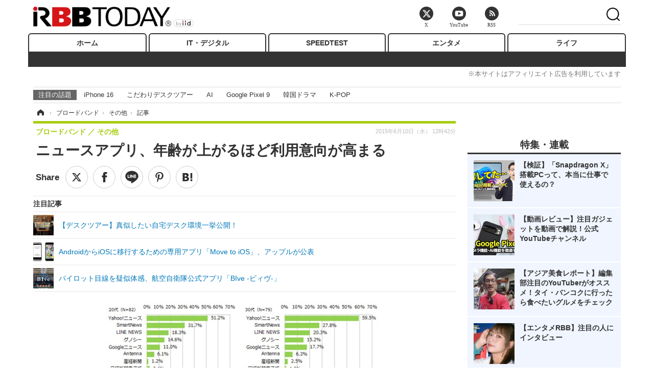

--- FILE ---
content_type: text/html; charset=utf-8
request_url: https://www.rbbtoday.com/article/2015/06/10/132104.html
body_size: 17735
content:
<!doctype html>
<html lang="ja" prefix="og: http://ogp.me/ns#">
<head>
<meta charset="UTF-8">
<meta name="viewport" content="width=1170">
<meta property="fb:app_id" content="213710028647386">
<link rel="stylesheet" href="/base/css/a.css?__=2025122404">
<script type="text/javascript">
(function(w,k,v,k2,v2) {
  w[k]=v; w[k2]=v2;
  var val={}; val[k]=v; val[k2]=v2;
  (w.dataLayer=w.dataLayer||[]).push(val);
})(window, 'tpl_name', 'pages/article', 'tpl_page', 'article_1');
</script>
<script src="/base/scripts/jquery-2.1.3.min.js"></script>
<script type="text/javascript" async src="/base/scripts/a.min.js?__=2025122404"></script>




<!-- Facebook Pixel Code -->
<script>
!function(f,b,e,v,n,t,s){if(f.fbq)return;n=f.fbq=function(){n.callMethod?
n.callMethod.apply(n,arguments):n.queue.push(arguments)};if(!f._fbq)f._fbq=n;
n.push=n;n.loaded=!0;n.version='2.0';n.queue=[];t=b.createElement(e);t.async=!0;
t.src=v;s=b.getElementsByTagName(e)[0];s.parentNode.insertBefore(t,s)}(window,
document,'script','https://connect.facebook.net/en_US/fbevents.js');
fbq('init', '1665201680438262');
fbq('track', 'PageView');
fbq('track', 'ViewContent');
</script>
<noscript><img height="1" width="1" style="display:none"
src="https://www.facebook.com/tr?id=1665201680438262&ev=PageView&noscript=1"
/></noscript>
<!-- DO NOT MODIFY -->
<!-- End Facebook Pixel Code -->




    <title>ニュースアプリ、年齢が上がるほど利用意向が高まる | RBB TODAY</title>
  <meta name="keywords" content="IT・デジタル,ビジネス,エンタメ,ライフ,ショッピング,SPEED TEST,イベント/セミナー">
  <meta name="description" content="　MMD研究所は10日、「ビジネスパーソンのニュースアプリに関する利用実態調査」の結果を発表した。調査期間は5月22日～24日で、スマートフォンを所有する20代～50のビジネスパーソン557人から回答を得ている。">
  <meta name="thumbnail" content="https://www.rbbtoday.com/imgs/ogp_f/469214.jpg">

        <meta name="twitter:title" content="ニュースアプリ、年齢が上がるほど利用意向が高まる | RBB TODAY">
    <meta name="twitter:description" content="　MMD研究所は10日、「ビジネスパーソンのニュースアプリに関する利用実態調査」の結果を発表した。調査期間は5月22日～24日で、スマートフォンを所有する20代～50のビジネスパーソン557人から回答を得ている。">
    <meta name="twitter:card" content="summary_large_image">
    <meta name="twitter:site" content="@RBBTODAY">
    <meta name="twitter:url" content="https://www.rbbtoday.com/article/2015/06/10/132104.html">
    <meta name="twitter:image" content="https://www.rbbtoday.com/imgs/ogp_f/469214.jpg">
  
    <meta property="article:modified_time" content="2015-06-10T12:42:26+09:00">
  <meta property="og:title" content="ニュースアプリ、年齢が上がるほど利用意向が高まる | RBB TODAY">
  <meta property="og:description" content="　MMD研究所は10日、「ビジネスパーソンのニュースアプリに関する利用実態調査」の結果を発表した。調査期間は5月22日～24日で、スマートフォンを所有する20代～50のビジネスパーソン557人から回答を得ている。">


<meta property="og:type" content="article">
<meta property="og:site_name" content="RBB TODAY">
<meta property="og:url" content="https://www.rbbtoday.com/article/2015/06/10/132104.html">
<meta property="og:image" content="https://www.rbbtoday.com/imgs/ogp_f/469214.jpg">

<link rel="apple-touch-icon" sizes="76x76" href="/base/images/touch-icon-76.png">
<link rel="apple-touch-icon" sizes="120x120" href="/base/images/touch-icon-120.png">
<link rel="apple-touch-icon" sizes="152x152" href="/base/images/touch-icon-152.png">
<link rel="apple-touch-icon" sizes="180x180" href="/base/images/touch-icon-180.png">

<meta name='robots' content='max-image-preview:large' /><script>var dataLayer = dataLayer || [];dataLayer.push({'customCategory': 'broadband','customSubCategory': 'others','customProvider': 'RBBTODAY','customAuthorId': '20','customAuthorName': '冨岡晶','customPrimaryGigaId': '3540','customPrimaryGigaName': 'モバイルアプリ、スマホアプリ'});</script><meta name="cXenseParse:pageclass" content="article">
<meta name="cXenseParse:iid-articleid" content="132104">
<meta name="cXenseParse:iid-article-title" content="ニュースアプリ、年齢が上がるほど利用意向が高まる">
<meta name="cXenseParse:iid-page-type" content="記事ページ">
<meta name="cXenseParse:iid-page-name" content="article_1">
<meta name="cXenseParse:iid-category" content="ブロードバンド">
<meta name="cXenseParse:iid-subcategory" content="その他">
<meta name="cXenseParse:iid-hidden-adsense" content="false">
<meta name="cXenseParse:iid-hidden-other-ad" content="false">
<meta name="cXenseParse:iid-giga-name" content="モバイルアプリ、スマホアプリ">
<meta name="cXenseParse:iid-giga-name" content="調査">
<meta name="cXenseParse:iid-giga-name" content="ニュース">
<meta name="cXenseParse:iid-giga-name" content="MMD研究所">
<meta name="cXenseParse:iid-giga-name" content="モバイルBIZ">
<meta name="cXenseParse:iid-giga-name" content="ブロードバンドトピックス">
<meta name="cXenseParse:iid-giga-info" content="3540:モバイルアプリ、スマホアプリ">
<meta name="cXenseParse:iid-giga-info" content="1645:調査">
<meta name="cXenseParse:iid-giga-info" content="2051:ニュース">
<meta name="cXenseParse:iid-giga-info" content="1462:MMD研究所">
<meta name="cXenseParse:iid-giga-info" content="1707:モバイルBIZ">
<meta name="cXenseParse:iid-giga-info" content="3310:ブロードバンドトピックス">
<meta name="cXenseParse:iid-article-type" content="通常記事">
<meta name="cXenseParse:iid-provider-name" content="RBB TODAY">
<meta name="cXenseParse:author" content="冨岡晶">
<meta name="cXenseParse:recs:publishtime" content="2015-06-10T12:42:26+0900">
<meta name="cxenseparse:iid-publish-yyyy" content="2015">
<meta name="cxenseparse:iid-publish-yyyymm" content="201506">
<meta name="cxenseparse:iid-publish-yyyymmdddd" content="20150610">
<meta name="cxenseparse:iid-page-total" content="1">
<meta name="cxenseparse:iid-page-current" content="1">
<meta name="cxenseparse:iid-character-count" content="778">
<script async src="https://cdn.cxense.com/track_banners_init.js"></script>
<link rel="canonical" href="https://www.rbbtoday.com/article/2015/06/10/132104.html">
<link rel="alternate" media="only screen and (max-width: 640px)" href="https://s.rbbtoday.com/article/2015/06/10/132104.html">
<link rel="alternate" type="application/rss+xml" title="RSS" href="https://www.rbbtoday.com/rss20/index.rdf">

</head>

<body class="thm-page-arti-detail page-cate--broadband page-cate--broadband-others page-subcate--others " data-nav="broadband">
<noscript><iframe src="//www.googletagmanager.com/ns.html?id=GTM-W379ZD"
height="0" width="0" style="display:none;visibility:hidden"></iframe></noscript>
<script>
(function(w,d,s,l,i){w[l]=w[l]||[];w[l].push({'gtm.start':
new Date().getTime(),event:'gtm.js'});var f=d.getElementsByTagName(s)[0],
j=d.createElement(s),dl=l!='dataLayer'?'&l='+l:'';j.async=true;j.src=
'//www.googletagmanager.com/gtm.js?id='+i+dl;f.parentNode.insertBefore(j,f);
})(window,document,'script','dataLayer','GTM-W379ZD');
</script>


<header class="thm-header">
  <div class="header-wrapper cf">
<div class="header-logo">
  <a class="link" href="https://www.rbbtoday.com/" data-sub-title=""><img class="logo" src="/base/images/header-logo.2025122404.png" alt="RBB TODAY | ブロードバンド情報サイト"></a>
</div>
  </div>
<nav class="thm-nav global-nav js-global-nav"><ul class="nav-main-menu js-main-menu"><li class="item js-nav-home nav-home"><a class="link" href="/">ホーム</a><ul class="nav-sub-menu js-sub-menu"></ul><!-- /.nav-sub-menu --></li><!-- /.item --><li class="item js-nav-digital nav-digital"><a class="link" href="/category/digital/">IT・デジタル</a><ul class="nav-sub-menu js-sub-menu"><li class="sub-item"><a  class="link" href="/category/digital/mobilebiz/latest/">スマートフォン</a></li><li class="sub-item"><a  class="link" href="/category/digital/neta/latest/">ネタ</a></li><li class="sub-item"><a  class="link" href="/category/digital/gadget/latest/">ガジェット・ツール</a></li><li class="sub-item"><a  class="link" href="/category/digital/shopping/latest/">ショッピング</a></li><li class="sub-item"><a  class="link" href="/category/digital/others/latest/">その他</a></li></ul><!-- /.nav-sub-menu --></li><!-- /.item --><li class="item js-nav-speed nav-speed"><a class="link" href="https://speed.rbbtoday.com/" target="_blank" rel="noopener">SPEEDTEST</a></li><li class="item js-nav-entertainment nav-entertainment"><a class="link" href="/category/entertainment/">エンタメ</a><ul class="nav-sub-menu js-sub-menu"><li class="sub-item"><a  class="link" href="/category/entertainment/movie/latest/">映画・ドラマ</a></li><li class="sub-item"><a  class="link" href="/category/entertainment/korea/latest/">韓流・K-POP</a></li><li class="sub-item"><a  class="link" href="/category/entertainment/korea-entertainment/latest/">韓国・芸能</a></li><li class="sub-item"><a  class="link" href="/category/entertainment/music/latest/">音楽</a></li><li class="sub-item"><a  class="link" href="/category/entertainment/sports/latest/">スポーツ</a></li><li class="sub-item"><a  class="link" href="/category/entertainment/gravure/latest/">グラビア</a></li><li class="sub-item"><a  class="link" href="/category/entertainment/blog/latest/">ブログ</a></li><li class="sub-item"><a  class="link" href="/category/entertainment/shopping/latest/">ショッピング</a></li><li class="sub-item"><a  class="link" href="/category/entertainment/others/latest/">その他</a></li></ul><!-- /.nav-sub-menu --></li><!-- /.item --><li class="item js-nav-life nav-life"><a class="link" href="/category/life/">ライフ</a><ul class="nav-sub-menu js-sub-menu"><li class="sub-item"><a  class="link" href="/category/life/life-gourmet/latest/">グルメ</a></li><li class="sub-item"><a  class="link" href="/category/life/pet/latest/">ペット</a></li><li class="sub-item"><a  class="link" href="/category/life/shopping/latest/">ショッピング</a></li><li class="sub-item"><a  class="link" href="/category/life/others/latest/">その他</a></li></ul><!-- /.nav-sub-menu --></li><!-- /.item --></ul><!-- /.nav-main-menu --></nav><!-- /.thm-nav --><div style="font-size: .95em; width: 96%; max-width: 1150px; margin:5px auto 0; color:#777; text-align: right;">※本サイトはアフィリエイト広告を利用しています</div>




<dl class="nav-giga cf ">
 <dt class="heading">注目の話題</dt>
 <dd class="keyword">
  <ul>
      <li class="item"><a class="link" href="https://www.rbbtoday.com/article/2024/09/22/223225.html"  target="_blank">iPhone 16</a></li>
      <li class="item"><a class="link" href="https://www.rbbtoday.com/special/4513/recent/" >こだわりデスクツアー</a></li>
      <li class="item"><a class="link" href="https://www.rbbtoday.com/special/2497/recent/"  target="_blank">AI</a></li>
      <li class="item"><a class="link" href="https://www.rbbtoday.com/article/2024/08/23/222587.html"  target="_blank">Google Pixel 9</a></li>
      <li class="item"><a class="link" href="https://www.rbbtoday.com/special/1600/recent/"  target="_blank">韓国ドラマ</a></li>
      <li class="item"><a class="link" href="https://www.rbbtoday.com/special/4579/recent/K-POP"  target="_blank">K-POP</a></li>
  </ul>
 </dd>
</dl>

<!-- global_nav -->
</header>

<div class="thm-body cf">
  <div class="breadcrumb">
<span id="breadcrumbTop"><a class="link" href="https://www.rbbtoday.com/"><span class="item icon icon-bc--home">ホーム</span></a></span>
<i class="separator icon icon-bc--arrow"> › </i>
<span id="BreadcrumbSecond">
  <a class="link" href="/category/broadband/">
    <span class="item icon icon-bc--broadband">ブロードバンド</span>
  </a>
</span>
<i class="separator icon icon-bc--arrow"> › </i>
<span id="BreadcrumbLast">
  <a class="link" href="/category/broadband/others/latest/">
    <span class="item icon icon-bc--others">その他</span>
  </a>
</span>
<i class="separator icon icon-bc--arrow"> › </i>
    <span class="item">記事</span>
  </div>
  <main class="thm-main">
<header class="arti-header">
      <h1 class="head">ニュースアプリ、年齢が上がるほど利用意向が高まる</h1>
    <div class="group">
    <span class="category-group-name">ブロードバンド</span>
    <span class="category-name">その他</span>
  </div>
  <div class="date">
    <time class="pubdate" itemprop="datePublished" datetime="2015-06-10T12:42:26+09:00">2015年6月10日（水） 12時42分</time>
  </div>
</header>


<div class="arti-sharing-wrapper"><ul class="arti-sharing-inner"><li class="item item--twitter"><a class="link clickTracker" href="https://x.com/share?url=https://www.rbbtoday.com/article/2015/06/10/132104.html&text=ニュースアプリ、年齢が上がるほど利用意向が高まる" target="_blank" rel="noopener"><svg class="svg-twitter" fill="#000" width="26" viewBox="0 0 24 24" aria-hidden="true" class="r-1nao33i r-4qtqp9 r-yyyyoo r-16y2uox r-8kz0gk r-dnmrzs r-bnwqim r-1plcrui r-lrvibr r-lrsllp"><g><path d="M18.244 2.25h3.308l-7.227 8.26 8.502 11.24H16.17l-5.214-6.817L4.99 21.75H1.68l7.73-8.835L1.254 2.25H8.08l4.713 6.231zm-1.161 17.52h1.833L7.084 4.126H5.117z"></path></g></svg><span class="label">ツイート</span></a></li><li class="item item--facebook"><a class="link clickTracker" href="https://www.facebook.com/sharer/sharer.php?u=https://www.rbbtoday.com/article/2015/06/10/132104.html" target="_blank" rel="noopener"><svg class="svg-facebook" fill="#000" width="11" data-name="facebook" viewBox="0 0 74.9 149.8"><title>facebook</title><path d="M114.1,170.6H80.9v-72H64.3V71.8H80.9V55.7c0-21.9,9.4-34.9,36-34.9H139V47.6H125.2c-10.4,0-11.1,3.8-11.1,10.7V71.7h25.1l-2.9,26.8H114.1v72.1Z" transform="translate(-64.3 -20.8)"/></svg><span class="label">シェア</span></a></li><li class="item item--line"><a class="link clickTracker" href="https://social-plugins.line.me/lineit/share?url=https://www.rbbtoday.com/article/2015/06/10/132104.html" target="_blank" rel="noopener"><svg class="svg-line" fill="#000" data-name="line" xmlns:xlink="http://www.w3.org/1999/xlink" x="0px" y="0px" viewBox="0 0 200 200" enable-background="new 0 0 200 200" xml:space="preserve"><title>LINE</title><path d="M185,87.1c0-38-38.1-68.9-84.9-68.9c-46.8,0-84.9,30.9-84.9,68.9c0,34.1,30.2,62.6,71,68c2.8,0.6,6.5,1.8,7.5,4.2c0.9,2.1,0.6,5.5,0.3,7.7c0,0-1,6-1.2,7.3c-0.4,2.1-1.7,8.4,7.4,4.6c9.1-3.8,48.9-28.8,66.7-49.3h0C179.1,116,185,102.3,185,87.1z M66.8,109.7H50c-2.5,0-4.5-2-4.5-4.5V71.5c0-2.5,2-4.5,4.5-4.5c2.5,0,4.4,2,4.4,4.5v29.3h12.4c2.5,0,4.4,2,4.4,4.4C71.3,107.7,69.3,109.7,66.8,109.7z M84.3,105.2c0,2.5-2,4.5-4.5,4.5c-2.5,0-4.5-2-4.5-4.5V71.5c0-2.5,2-4.5,4.5-4.5c2.5,0,4.5,2,4.5,4.5V105.2z M124.9,105.2c0,1.9-1.2,3.6-3,4.2c-0.5,0.2-0.9,0.2-1.4,0.2c-1.4,0-2.7-0.7-3.6-1.8L99.6,84.3v20.9c0,2.5-2,4.5-4.5,4.5c-2.5,0-4.4-2-4.4-4.5V71.5c0-1.9,1.2-3.6,3-4.2c0.5-0.2,0.9-0.2,1.4-0.2c1.4,0,2.7,0.7,3.6,1.8L116,92.4V71.5c0-2.5,2-4.5,4.5-4.5c2.5,0,4.5,2,4.5,4.5V105.2z M152.2,83.9c2.5,0,4.5,2,4.5,4.5c0,2.5-2,4.4-4.5,4.4h-12.4v8h12.4c2.5,0,4.5,2,4.5,4.4c0,2.5-2,4.5-4.5,4.5h-16.9c-2.4,0-4.4-2-4.4-4.5V88.4c0,0,0,0,0,0V71.5c0-2.5,2-4.5,4.4-4.5h16.9c2.5,0,4.5,2,4.5,4.5c0,2.5-2,4.5-4.5,4.5h-12.4v8H152.2z"/></svg><span class="label">送る</span></a></li><li class="item item--pinterest"><a class="link clickTracker" href="//www.pinterest.com/pin/create/button/?url=https://www.rbbtoday.com/article/2015/06/10/132104.html&media=https://www.rbbtoday.com/imgs/zoom/469214.jpg" data-pin-do="buttonBookmark" target="_blank" rel="noopener"><svg class="svg-pinterest" fill="#333" xmlns="//www.w3.org/2000/svg" viewBox="0 0 774 1000.2" width="22"><path d="M0 359c0-42 8.8-83.7 26.5-125s43-79.7 76-115 76.3-64 130-86S345.7 0 411 0c106 0 193 32.7 261 98s102 142.3 102 231c0 114-28.8 208.2-86.5 282.5S555.3 723 464 723c-30 0-58.2-7-84.5-21s-44.8-31-55.5-51l-40 158c-3.3 12.7-7.7 25.5-13 38.5S259.8 873 253.5 885c-6.3 12-12.7 23.3-19 34s-12.7 20.7-19 30-11.8 17.2-16.5 23.5-9 11.8-13 16.5l-6 8c-2 2.7-4.7 3.7-8 3s-5.3-2.7-6-6c0-.7-.5-5.3-1.5-14s-2-17.8-3-27.5-2-22.2-3-37.5-1.3-30.2-1-44.5 1.3-30.2 3-47.5 4.2-33.3 7.5-48c7.3-31.3 32-135.7 74-313-5.3-10.7-9.7-23.5-13-38.5s-5-27.2-5-36.5l-1-15c0-42.7 10.8-78.2 32.5-106.5S303.3 223 334 223c24.7 0 43.8 8.2 57.5 24.5S412 284.3 412 309c0 15.3-2.8 34.2-8.5 56.5s-13.2 48-22.5 77-16 52.5-20 70.5c-6.7 30-.8 56 17.5 78s42.8 33 73.5 33c52.7 0 96.2-29.8 130.5-89.5S634 402.7 634 318c0-64.7-21-117.5-63-158.5S470.3 98 395 98c-84 0-152.2 27-204.5 81S112 297.7 112 373c0 44.7 12.7 82.3 38 113 8.7 10 11.3 20.7 8 32-1.3 3.3-3.3 11-6 23s-4.7 19.7-6 23c-1.3 7.3-4.7 12.2-10 14.5s-11.3 2.2-18-.5c-39.3-16-68.8-43.5-88.5-82.5S0 411 0 359z"/></svg><span class="label">pinterestでシェアする</span></a></li><li class="item item--hatena"><a class="link clickTracker" href="http://b.hatena.ne.jp/entry/https://www.rbbtoday.com/article/2015/06/10/132104.html" data-hatena-bookmark-title="ニュースアプリ、年齢が上がるほど利用意向が高まる" data-hatena-bookmark-layout="simple" title="このエントリーをはてなブックマークに追加" target="_blank" rel="noopener"><svg fill="#222" class="svg-hatena" viewBox="0 0 512 427" style="fill-rule:evenodd;clip-rule:evenodd;stroke-linejoin:round;stroke-miterlimit:2; padding-left:2px;" width="26"><circle cx="464" cy="416" r="48" transform="translate(-64 -96) scale(1.125)"/><path d="M411 0h93.999v284h-94zM135.917 426H0V0h96.06c41.139 0 75.225-.114 104.066 2.58 69.442 6.486 114.829 39.935 114.829 101.387 0 49.112-22.143 78.617-76.824 92.293C274.509 198.73 334 220.546 334 304.195c0 79.134-54.043 106.776-102.083 116.153-28.46 5.555-95.786 5.652-96 5.652zm-28.139-169.985c51.846 0 58.532.59 64.474 1.147 5.941.558 27.894 2.405 38.686 11.96 10.793 9.554 12.91 24.606 12.91 34.867 0 19.625-5.852 33.42-31.787 40.623-13.104 3.639-27.942 4.129-33.298 4.338-3.972.154-25.58.103-50.985.082v-93.017zm0-161.577c28.015 0 48.531-.414 65.44 3.275 13.206 3.47 32.341 7.166 32.341 41.52 0 31.17-23.919 35.749-37.559 38.345-14.489 2.758-60.222 2.458-60.222 2.458V94.438z"/></svg><span class="label">このエントリーをはてなブックマークに追加</span></a></li></ul></div><i class="recommended-ttl">注目記事</i>
<ul class="recommended-list">



<li class="item"><a class="link" href="https://www.rbbtoday.com/special/4513/recent/">
<img class="figure" src="/imgs/img_related_m/951440.jpg" alt="【デスクツアー】真似したい自宅デスク環境一挙公開！・画像" width="260" height="173">
<p class="title">【デスクツアー】真似したい自宅デスク環境一挙公開！</p>
</a></li>




<li class="item"><a class="link" href="/article/2015/06/09/132079.html?pickup_list_click=true">
<img class="figure" src="/imgs/p/MpY7t08CC_Ltnb1K5Sea6U1PHkEQQ0JFREdG/469125.jpg" alt="AndroidからiOSに移行するための専用アプリ「Move to iOS」、アップルが公表 画像" width="80" height="80">
<p class="title">AndroidからiOSに移行するための専用アプリ「Move to iOS」、アップルが公表</p>
</a></li>


<li class="item"><a class="link" href="/article/2015/06/08/132024.html?pickup_list_click=true">
<img class="figure" src="/imgs/p/MpY7t08CC_Ltnb1K5Sea6U1PHkEQQ0JFREdG/468782.jpg" alt="パイロット目線を疑似体感、航空自衛隊公式アプリ「BIve -ビィヴ-」 画像" width="80" height="80">
<p class="title">パイロット目線を疑似体感、航空自衛隊公式アプリ「BIve -ビィヴ-」</p>
</a></li>
</ul><div class="arti-content arti-content--horizontal">

  <div class="figure-area">
    <figure class="figure">
      <img class="image" src="/imgs/p/RqJIzsl7cmxG8-cARbeaqilNLEDQQ0JFREdG/469214.jpg" alt="ダウンロードしたニュースアプリ（年代別）" width="610" height="400">
    </figure>
      <ul class="thumb-list cf">

        <li class="item"><a class="link" href="/article/img/2015/06/10/132104/469214.html"><img class="image" src="/imgs/p/K1b6_Il35dGfahQhrBXkj01PNkE4QkJFREdG/469214.jpg" alt="ダウンロードしたニュースアプリ（年代別）" width="120" height="120"></a></li>

        <li class="item"><a class="link" href="/article/img/2015/06/10/132104/469213.html"><img class="image" src="/imgs/p/K1b6_Il35dGfahQhrBXkj01PNkE4QkJFREdG/469213.jpg" alt="ニュースアプリのダウンロード率" width="120" height="120"></a></li>

        <li class="item"><a class="link" href="/article/img/2015/06/10/132104/469215.html"><img class="image" src="/imgs/p/K1b6_Il35dGfahQhrBXkj01PNkE4QkJFREdG/469215.jpg" alt="最もよく利用しているニュースアプリ" width="120" height="120"></a></li>

        <li class="item"><a class="link" href="/article/img/2015/06/10/132104/469216.html"><img class="image" src="/imgs/p/K1b6_Il35dGfahQhrBXkj01PNkE4QkJFREdG/469216.jpg" alt="ニュースアプリを利用している理由" width="120" height="120"></a></li>

        <li class="item"><a class="link" href="/article/img/2015/06/10/132104/469217.html"><img class="image" src="/imgs/p/K1b6_Il35dGfahQhrBXkj01PNkE4QkJFREdG/469217.jpg" alt="ニュースアプリを閲覧する時間帯" width="120" height="120"></a></li>
      </ul>

  </div>
<aside class="arti-giga">
  <p class="list-short-title"><a class="linked-title" href="/special/3540/recent/%E3%83%A2%E3%83%90%E3%82%A4%E3%83%AB%E3%82%A2%E3%83%97%E3%83%AA%E3%80%81%E3%82%B9%E3%83%9E%E3%83%9B%E3%82%A2%E3%83%97%E3%83%AA">モバイルアプリ、スマホアプリ</a></p>
  <ul class="giga-list">
    <li class="item item--cate-entertainment item--cate-entertainment-others item--subcate-others"><a class="link" href="/article/2020/01/29/176502.html" title="大河出演中の川口春奈、25歳の誕生日に心境「ちゃんとしなきゃ」">大河出演中の川口春奈、25歳の誕生日に心境「ちゃんとしなきゃ」</a></li>
    <li class="item item--cate-digital item--cate-digital-gadget item--subcate-gadget"><a class="link" href="/article/2019/07/11/171343.html" title="寝室が“絵本シアター”に早変わりする子育てガジェット「おそらの絵本」を体験！">寝室が“絵本シアター”に早変わりする子育てガジェット「おそらの絵本」を体験！</a></li>
    <li class="item item--cate-digital item--cate-digital-mobilebiz item--subcate-mobilebiz"><a class="link" href="/article/2019/02/24/168032.html" title="ネクストイノベーションを仙台から！東北最大級アプリコンテスト「ダテアップス2019」でSNS活用グルメアプリが最優秀賞">ネクストイノベーションを仙台から！東北最大級アプリコンテスト「ダテアップス2019」でSNS活用グルメアプリが最優秀賞</a></li>
  </ul>
  <p class="send-msg"><a class="link" href="https://www.iid.co.jp/contact/media_contact.html?recipient=rbb" rel="nofollow"><i class="icon icon--mail"></i>編集部にメッセージを送る</a></p>
</aside>
<article class="arti-body cf cXenseParse editor-revolution">
  　MMD研究所は10日、「ビジネスパーソンのニュースアプリに関する利用実態調査」の結果を発表した。調査期間は5月22日～24日で、スマートフォンを所有する20代～50代のビジネスパーソン557人から回答を得ている。<br /><br />　「ニュースアプリをダウンロードしたことがある」と回答したのは、全体の62.7％。年代別では、20代が52.2％、30代が59.0％、40代が67.7％、50代が73.7％となっており、年齢が上がるほどダウンロード率が高い。ダウンロードしたニュースアプリ名を具体的に聞くと、「Yahoo!ニュース」59.6％ともっとも多く、以下「SmartNews」28.7％、「LINE NEWS」22.3％が続く。20代と50代で比較すると、「Yahoo!ニュース」が20代で51.2％なのに対し、50代では65.3％と大きく上昇している。「年齢があがるほど、Yahoo!ニュースアプリによって、ニュースアプリ人口が増える」という状況だと言えそうだ。<br /><br />　ニュースアプリをダウンロードしているビジネスパーソン（N=349）に利用状況を聞くと、利用までつながっているのは89.4％。利用者（N=312）がもっともよく利用しているのは「Yahoo!ニュース」46.8％、次いで「SmartNews」22.1％となっている。「利用する理由」では、「多様なニュース記事がある」が50.6％と1位だった。<br /><br />　続いて「仕事がある日のニュースアプリの閲覧頻度」について聞くと、「よく閲覧する」40.4％、「たまに閲覧する」40.7％で、計81.1％が仕事のある日もアプリでニュースを閲覧していた。時間帯を聞くと「職場の休憩時間」68.1％がトップ、以下「帰宅してからベッドに入る前まで」59.9％、「就業後から帰宅するまで」46.6％が上位となった。
</article>
<span class="writer writer-name">《冨岡晶》</span>


</div>







<div id="cxj_e7bccacc120614905fc12f0a7e05017cd0fdaa40"></div>
<script type="text/javascript">
    var cX = window.cX = window.cX || {}; cX.callQueue = cX.callQueue || [];
    cX.CCE = cX.CCE || {}; cX.CCE.callQueue = cX.CCE.callQueue || [];
    cX.CCE.callQueue.push(['run',{
        widgetId: 'e7bccacc120614905fc12f0a7e05017cd0fdaa40',
        targetElementId: 'cxj_e7bccacc120614905fc12f0a7e05017cd0fdaa40',
        width: '100%',
        height: '1'
    }]);
</script>

<script class="recruitment-box-updater"
    data-instance-id="box1"
    data-limit="6"
    data-start="1"
    src="/base/scripts/recruitmentBoxUpdater.js?2025072801"
    data-api-url="https://recruitbox.media.iid.jp/sites/rbbtoday.com.json">
</script>


<div class="cynergi-widget">
  <div style="font-size:14px;font-weight:normal;margin:0;padding:0;">【注目の記事】[PR]</div>
  <div id="itxWidget-1184" class="itx-widget"></div>
  <div id="itxWidget-1069" class="itx-widget"></div>
  <div id="itxWidget-1005" class="itx-widget"></div>
</div>
<script type="text/javascript" async src="https://widget.iid-network.jp/assets/widget.js"></script><ul class="thumb-list cf">

  <li class="item">
    <a class="link" href="/article/img/2015/06/10/132104/469214.html">
      <img class="image" src="/imgs/p/K1b6_Il35dGfahQhrBXkj01PNkE4QkJFREdG/469214.jpg" alt="ダウンロードしたニュースアプリ（年代別）" width="120" height="120">
    </a>
  </li>

  <li class="item">
    <a class="link" href="/article/img/2015/06/10/132104/469213.html">
      <img class="image" src="/imgs/p/K1b6_Il35dGfahQhrBXkj01PNkE4QkJFREdG/469213.jpg" alt="ニュースアプリのダウンロード率" width="120" height="120">
    </a>
  </li>

  <li class="item">
    <a class="link" href="/article/img/2015/06/10/132104/469215.html">
      <img class="image" src="/imgs/p/K1b6_Il35dGfahQhrBXkj01PNkE4QkJFREdG/469215.jpg" alt="最もよく利用しているニュースアプリ" width="120" height="120">
    </a>
  </li>

  <li class="item">
    <a class="link" href="/article/img/2015/06/10/132104/469216.html">
      <img class="image" src="/imgs/p/K1b6_Il35dGfahQhrBXkj01PNkE4QkJFREdG/469216.jpg" alt="ニュースアプリを利用している理由" width="120" height="120">
    </a>
  </li>

  <li class="item">
    <a class="link" href="/article/img/2015/06/10/132104/469217.html">
      <img class="image" src="/imgs/p/K1b6_Il35dGfahQhrBXkj01PNkE4QkJFREdG/469217.jpg" alt="ニュースアプリを閲覧する時間帯" width="120" height="120">
    </a>
  </li>
</ul>


<section class="main-pickup">
  <h2 class="caption">関連ニュース</h2>
  <ul class="pickup-list cf">


    <li class="item item--box item--cate-enterprise item--cate-enterprise-mobilebiz item--subcate-mobilebiz"><a class="link" href="/article/2015/06/09/132079.html?pickup_list_click=true">
      <article class="pickup-content">
        <img class="figure" src="/imgs/square_medium_large/469125.jpg" alt="AndroidからiOSに移行するための専用アプリ「Move to iOS」、アップルが公表 画像" width="200" height="200">
        <span class="figcaption">AndroidからiOSに移行するための専用アプリ「Move to iOS」、アップルが公表<time class="date" datetime="2015-06-09T16:27:12+09:00">2015.6.9(火) 16:27</time></span>
      </article>
    </a></li>

    <li class="item item--box item--cate-broadband item--cate-broadband-others item--subcate-others"><a class="link" href="/article/2015/06/08/132024.html?pickup_list_click=true">
      <article class="pickup-content">
        <img class="figure" src="/imgs/square_medium_large/468782.jpg" alt="パイロット目線を疑似体感、航空自衛隊公式アプリ「BIve -ビィヴ-」 画像" width="200" height="200">
        <span class="figcaption">パイロット目線を疑似体感、航空自衛隊公式アプリ「BIve -ビィヴ-」<time class="date" datetime="2015-06-08T14:17:38+09:00">2015.6.8(月) 14:17</time></span>
      </article>
    </a></li>

    <li class="item item--box item--cate-broadband item--cate-broadband-others item--subcate-others"><a class="link" href="/article/2015/06/05/131984.html?pickup_list_click=true">
      <article class="pickup-content">
        <img class="figure" src="/imgs/square_medium_large/468592.jpg" alt="お天気アプリ「tenki.jp」がリニューアル……防災情報やPM2.5の分布予測を追加 画像" width="200" height="200">
        <span class="figcaption">お天気アプリ「tenki.jp」がリニューアル……防災情報やPM2.5の分布予測を追加<time class="date" datetime="2015-06-05T16:38:24+09:00">2015.6.5(金) 16:38</time></span>
      </article>
    </a></li>

    <li class="item item--box item--cate-broadband item--cate-broadband-others item--subcate-others"><a class="link" href="/article/2015/06/05/131962.html?pickup_list_click=true">
      <article class="pickup-content">
        <img class="figure" src="/imgs/square_medium_large/468513.jpg" alt="ユーザーの協力を元に迷子犬を見つけ出すアプリ「FINDOG」が提供開始 画像" width="200" height="200">
        <span class="figcaption">ユーザーの協力を元に迷子犬を見つけ出すアプリ「FINDOG」が提供開始<time class="date" datetime="2015-06-05T11:04:05+09:00">2015.6.5(金) 11:04</time></span>
      </article>
    </a></li>

    <li class="item item--box item--cate-broadband item--cate-broadband-others item--subcate-others"><a class="link" href="/article/2015/06/05/131959.html?pickup_list_click=true">
      <article class="pickup-content">
        <img class="figure" src="/imgs/square_medium_large/468510.jpg" alt="店頭用POPをiPadでつくれるアプリ「POPKIT」に法人版が登場 画像" width="200" height="200">
        <span class="figcaption">店頭用POPをiPadでつくれるアプリ「POPKIT」に法人版が登場<time class="date" datetime="2015-06-05T10:02:44+09:00">2015.6.5(金) 10:02</time></span>
      </article>
    </a></li>

    <li class="item item--box item--cate-broadband item--cate-broadband-others item--subcate-others"><a class="link" href="/article/2015/06/04/131940.html?pickup_list_click=true">
      <article class="pickup-content">
        <img class="figure" src="/imgs/square_medium_large/468329.jpg" alt="スマホアプリ「視覚障がい者向け使い方教室 for iPhone」、ソフトバンクMが提供開始 画像" width="200" height="200">
        <span class="figcaption">スマホアプリ「視覚障がい者向け使い方教室 for iPhone」、ソフトバンクMが提供開始<time class="date" datetime="2015-06-04T16:28:10+09:00">2015.6.4(木) 16:28</time></span>
      </article>
    </a></li>

    <li class="item item--box item--cate-broadband item--cate-broadband-others item--subcate-others"><a class="link" href="/article/2015/06/04/131924.html?pickup_list_click=true">
      <article class="pickup-content">
        <img class="figure" src="/imgs/square_medium_large/468273.jpg" alt="最大200人まで同時に通話できる「Popcorn Buzz」、LINEが無料提供 画像" width="200" height="200">
        <span class="figcaption">最大200人まで同時に通話できる「Popcorn Buzz」、LINEが無料提供<time class="date" datetime="2015-06-04T12:30:00+09:00">2015.6.4(木) 12:30</time></span>
      </article>
    </a></li>

    <li class="item item--box item--cate-broadband item--cate-broadband-others item--subcate-others"><a class="link" href="/article/2015/06/03/131883.html?pickup_list_click=true">
      <article class="pickup-content">
        <img class="figure" src="/imgs/square_medium_large/468094.jpg" alt="「goo防災アプリ」に東京消防庁の地震対策コンテンツが追加 画像" width="200" height="200">
        <span class="figcaption">「goo防災アプリ」に東京消防庁の地震対策コンテンツが追加<time class="date" datetime="2015-06-03T14:00:06+09:00">2015.6.3(水) 14:00</time></span>
      </article>
    </a></li>
  </ul>
</section>
<section class="main-feature">
  <h2 class="caption">特集</h2>
  <div class="feature-group">
    <h3 class="feature-title"><a class="link" href="/special/3540/recent/%E3%83%A2%E3%83%90%E3%82%A4%E3%83%AB%E3%82%A2%E3%83%97%E3%83%AA%E3%80%81%E3%82%B9%E3%83%9E%E3%83%9B%E3%82%A2%E3%83%97%E3%83%AA">モバイルアプリ、スマホアプリ</a></h3>
    <ul class="feature-list cf">

      <li class="item item--main item--cate-entertainment item--cate-entertainment-others item--subcate-others"><a class="link" href="/article/2020/01/29/176502.html">
        <article class="feature-content">
          <img class="figure" src="/imgs/p/80QnbhSu7Qc8HqNqhlkEqilOSkHtQ0JFREdG/660346.jpg" alt="大河出演中の川口春奈、25歳の誕生日に心境「ちゃんとしなきゃ」" width="260" height="173">
          <span class="figcaption">
            <span class="title">大河出演中の川口春奈、25歳の誕生日に心境「ちゃんとしなきゃ」</span>
            <time class="date" datetime="2020-01-29T16:13:45+09:00">2020年1月29日</time>
            <p class="lead">女優の川口春奈が29日、都内で行われたネイル予約アプリ「ネイ…</p>
          </span>
        </article>
      </a></li>

      <li class="item item--sub item--cate-digital item--cate-digital-gadget item--subcate-gadget"><a class="link" href="/article/2019/07/11/171343.html">
        <article class="feature-content">
          <img class="figure" src="/imgs/p/80QnbhSu7Qc8HqNqhlkEqilOSkHtQ0JFREdG/641509.jpg" alt="寝室が“絵本シアター”に早変わりする子育てガジェット「おそらの絵本」を体験！" width="260" height="173">
          <span class="figcaption">
            <span class="title">寝室が“絵本シアター”に早変わりする子育てガジェット「おそらの絵本」を体験！</span>
            <time class="date" datetime="2019-07-11T10:08:05+09:00">2019年7月11日</time>
          </span>
        </article>
      </a></li>

      <li class="item item--sub item--cate-digital item--cate-digital-mobilebiz item--subcate-mobilebiz"><a class="link" href="/article/2019/02/24/168032.html">
        <article class="feature-content">
          <img class="figure" src="/imgs/p/80QnbhSu7Qc8HqNqhlkEqilOSkHtQ0JFREdG/630445.jpg" alt="ネクストイノベーションを仙台から！東北最大級アプリコンテスト「ダテアップス2019」でSNS活用グルメアプリが最優秀賞" width="260" height="173">
          <span class="figcaption">
            <span class="title">ネクストイノベーションを仙台から！東北最大級アプリコンテスト「ダテアップス2019」でSNS活用グルメアプリが最優秀賞</span>
            <time class="date" datetime="2019-02-24T19:05:46+09:00">2019年2月24日</time>
          </span>
        </article>
      </a></li>
    </ul>
  </div>
  <div class="feature-group">
    <h3 class="feature-title"><a class="link" href="/special/1645/recent/%E8%AA%BF%E6%9F%BB">調査</a></h3>
    <ul class="feature-list cf">

      <li class="item item--main item--cate-entertainment item--cate-entertainment-research item--subcate-research"><a class="link" href="/article/2025/10/10/237923.html">
        <article class="feature-content">
          <img class="figure" src="/imgs/p/80QnbhSu7Qc8HqNqhlkEqilOSkHtQ0JFREdG/954683.jpg" alt="「チョベリグ」「ナウい」……年上世代に言われてわからなかった言葉ランキング" width="260" height="173">
          <span class="figcaption">
            <span class="title">「チョベリグ」「ナウい」……年上世代に言われてわからなかった言葉ランキング</span>
            <time class="date" datetime="2025-10-10T16:01:40+09:00">2025年10月10日</time>
            <p class="lead">20代は過去の流行語や言葉の意味を理解しにくく、マネーや将来…</p>
          </span>
        </article>
      </a></li>

      <li class="item item--sub item--cate-life item--cate-life-others item--subcate-others"><a class="link" href="/article/2025/07/16/233431.html">
        <article class="feature-content">
          <img class="figure" src="/imgs/p/80QnbhSu7Qc8HqNqhlkEqilOSkHtQ0JFREdG/928572.jpg" alt="全国の道の駅から選ばれた満足度1位は？……『全国道の駅グランプリ 2025』" width="260" height="173">
          <span class="figcaption">
            <span class="title">全国の道の駅から選ばれた満足度1位は？……『全国道の駅グランプリ 2025』</span>
            <time class="date" datetime="2025-07-16T18:56:54+09:00">2025年7月16日</time>
          </span>
        </article>
      </a></li>

      <li class="item item--sub item--cate-life item--cate-life-others item--subcate-others"><a class="link" href="/article/2025/07/10/233055.html">
        <article class="feature-content">
          <img class="figure" src="/imgs/p/80QnbhSu7Qc8HqNqhlkEqilOSkHtQ0JFREdG/926401.png" alt="五稜郭駅や苫小牧駅が注目度急上昇！北海道住みたい街ランキング2025が発表" width="260" height="173">
          <span class="figcaption">
            <span class="title">五稜郭駅や苫小牧駅が注目度急上昇！北海道住みたい街ランキング2025が発表</span>
            <time class="date" datetime="2025-07-10T13:20:58+09:00">2025年7月10日</time>
          </span>
        </article>
      </a></li>
    </ul>
  </div>
  <div class="feature-group">
    <h3 class="feature-title"><a class="link" href="/special/2051/recent/%E3%83%8B%E3%83%A5%E3%83%BC%E3%82%B9">ニュース</a></h3>
    <ul class="feature-list cf">

      <li class="item item--main item--cate-entertainment item--cate-entertainment-movie item--subcate-movie"><a class="link" href="/article/2022/05/21/198687.html">
        <article class="feature-content">
          <img class="figure" src="/imgs/p/80QnbhSu7Qc8HqNqhlkEqilOSkHtQ0JFREdG/732213.jpg" alt="公開8日で観客動員100万人突破の映画『シン・ウルトラマン』「禍特対」PV公開" width="260" height="173">
          <span class="figcaption">
            <span class="title">公開8日で観客動員100万人突破の映画『シン・ウルトラマン』「禍特対」PV公開</span>
            <time class="date" datetime="2022-05-21T16:03:43+09:00">2022年5月21日</time>
            <p class="lead">　13日に公開された映画『シン・ウルトラマン』。公開から8日間…</p>
          </span>
        </article>
      </a></li>

      <li class="item item--sub item--cate-entertainment item--cate-entertainment-movie item--subcate-movie"><a class="link" href="/article/2022/03/31/197322.html">
        <article class="feature-content">
          <img class="figure" src="/imgs/p/80QnbhSu7Qc8HqNqhlkEqilOSkHtQ0JFREdG/727798.jpg" alt="三姉妹が「家族とは？」を見つめ直すYouTubeドラマ『わたしたちの家』無料配信" width="260" height="173">
          <span class="figcaption">
            <span class="title">三姉妹が「家族とは？」を見つめ直すYouTubeドラマ『わたしたちの家』無料配信</span>
            <time class="date" datetime="2022-03-31T10:48:42+09:00">2022年3月31日</time>
          </span>
        </article>
      </a></li>

      <li class="item item--sub item--cate-entertainment item--cate-entertainment-others item--subcate-others"><a class="link" href="/article/2022/03/31/197319.html">
        <article class="feature-content">
          <img class="figure" src="/imgs/p/80QnbhSu7Qc8HqNqhlkEqilOSkHtQ0JFREdG/727789.jpg" alt="髙橋ひかる、「0秒チキンラーメン」をひたすらかじり続ける新CM" width="260" height="173">
          <span class="figcaption">
            <span class="title">髙橋ひかる、「0秒チキンラーメン」をひたすらかじり続ける新CM</span>
            <time class="date" datetime="2022-03-31T09:51:41+09:00">2022年3月31日</time>
          </span>
        </article>
      </a></li>
    </ul>
  </div>
  <div class="feature-group">
    <h3 class="feature-title"><a class="link" href="/special/1462/recent/MMD%E7%A0%94%E7%A9%B6%E6%89%80">MMD研究所</a></h3>
    <ul class="feature-list cf">

      <li class="item item--main item--cate-digital item--cate-digital-mobilebiz item--subcate-mobilebiz"><a class="link" href="/article/2016/06/29/143118.html">
        <article class="feature-content">
          <img class="figure" src="/imgs/p/80QnbhSu7Qc8HqNqhlkEqilOSkHtQ0JFREdG/529911.jpg" alt="スマホカメラ、欲しい機能は「綺麗なズーム」「暗所撮影」「ピント調整」" width="260" height="173">
          <span class="figcaption">
            <span class="title">スマホカメラ、欲しい機能は「綺麗なズーム」「暗所撮影」「ピント調整」</span>
            <time class="date" datetime="2016-06-29T15:15:07+09:00">2016年6月29日</time>
            <p class="lead">すっかり定着したスマートフォン内蔵カメラでの写真撮影。画質…</p>
          </span>
        </article>
      </a></li>

      <li class="item item--sub item--cate-broadband item--cate-broadband-photo-report item--subcate-photo-report"><a class="link" href="/article/2016/03/04/140281.html">
        <article class="feature-content">
          <img class="figure" src="/imgs/p/80QnbhSu7Qc8HqNqhlkEqilOSkHtQ0JFREdG/510454.jpg" alt="格安SIM、音声使わずとも音声セットを契約する人が多い不思議" width="260" height="173">
          <span class="figcaption">
            <span class="title">格安SIM、音声使わずとも音声セットを契約する人が多い不思議</span>
            <time class="date" datetime="2016-03-04T17:34:53+09:00">2016年3月4日</time>
          </span>
        </article>
      </a></li>

      <li class="item item--sub item--cate-digital item--cate-digital-mobilebiz item--subcate-mobilebiz"><a class="link" href="/article/2015/10/19/136190.html">
        <article class="feature-content">
          <img class="figure" src="/imgs/p/80QnbhSu7Qc8HqNqhlkEqilOSkHtQ0JFREdG/490461.jpg" alt="iPhone 6s/6s Plus、満足度1位は指紋認証の高速化" width="260" height="173">
          <span class="figcaption">
            <span class="title">iPhone 6s/6s Plus、満足度1位は指紋認証の高速化</span>
            <time class="date" datetime="2015-10-19T19:05:42+09:00">2015年10月19日</time>
          </span>
        </article>
      </a></li>
    </ul>
  </div>
  <div class="feature-group">
    <h3 class="feature-title"><a class="link" href="/special/1707/recent/%E3%83%A2%E3%83%90%E3%82%A4%E3%83%ABBIZ">モバイルBIZ</a></h3>
    <ul class="feature-list cf">

      <li class="item item--main item--cate-digital item--cate-digital-hardware item--subcate-hardware"><a class="link" href="/article/2016/06/30/143157.html">
        <article class="feature-content">
          <img class="figure" src="/imgs/p/80QnbhSu7Qc8HqNqhlkEqilOSkHtQ0JFREdG/530078.jpg" alt="新幹線の次期車両「N700S」、2020年より投入……全席にコンセント設置など" width="260" height="173">
          <span class="figcaption">
            <span class="title">新幹線の次期車両「N700S」、2020年より投入……全席にコンセント設置など</span>
            <time class="date" datetime="2016-06-30T17:15:07+09:00">2016年6月30日</time>
            <p class="lead">　JR東海は24日、“次期新幹線車両”に向け、確認試験車の製作に…</p>
          </span>
        </article>
      </a></li>

      <li class="item item--sub item--cate-digital item--cate-digital-mobilebiz item--subcate-mobilebiz"><a class="link" href="/article/2016/06/29/143100.html">
        <article class="feature-content">
          <img class="figure" src="/imgs/p/80QnbhSu7Qc8HqNqhlkEqilOSkHtQ0JFREdG/529803.jpg" alt="ゲオ、「楽天モバイル」の取り扱いを開始……中古iPhoneとの組み合わせもOK" width="260" height="173">
          <span class="figcaption">
            <span class="title">ゲオ、「楽天モバイル」の取り扱いを開始……中古iPhoneとの組み合わせもOK</span>
            <time class="date" datetime="2016-06-29T06:00:07+09:00">2016年6月29日</time>
          </span>
        </article>
      </a></li>

      <li class="item item--sub item--cate-digital item--cate-digital-mobilebiz item--subcate-mobilebiz"><a class="link" href="/article/2016/06/28/143093.html">
        <article class="feature-content">
          <img class="figure" src="/imgs/p/80QnbhSu7Qc8HqNqhlkEqilOSkHtQ0JFREdG/529799.jpg" alt="Facebook、写真や動画からスライドショーを作成する機能を公開" width="260" height="173">
          <span class="figcaption">
            <span class="title">Facebook、写真や動画からスライドショーを作成する機能を公開</span>
            <time class="date" datetime="2016-06-28T15:38:08+09:00">2016年6月28日</time>
          </span>
        </article>
      </a></li>
    </ul>
  </div>
  <div class="feature-group">
    <h3 class="feature-title"><a class="link" href="/special/3310/recent/%E3%83%96%E3%83%AD%E3%83%BC%E3%83%89%E3%83%90%E3%83%B3%E3%83%89%E3%83%88%E3%83%94%E3%83%83%E3%82%AF%E3%82%B9">ブロードバンドトピックス</a></h3>
    <ul class="feature-list cf">

      <li class="item item--main item--cate-digital item--cate-digital-infra item--subcate-infra"><a class="link" href="/article/2023/10/12/213287.html">
        <article class="feature-content">
          <img class="figure" src="/base/images/noimage.png" alt="【光コラボアワード2023】満足度の高い光コラボサービス、「GMOとくとくBB光」が総合部門で最優秀賞" width="260" height="173">
          <span class="figcaption">
            <span class="title">【光コラボアワード2023】満足度の高い光コラボサービス、「GMOとくとくBB光」が総合部門で最優秀賞</span>
            <time class="date" datetime="2023-10-12T15:30:22+09:00">2023年10月12日</time>
            <p class="lead">　イードは12日、ユーザー満足度の高い光コラボサービスを選ぶ…</p>
          </span>
        </article>
      </a></li>

      <li class="item item--sub item--cate-entertainment item--cate-entertainment-gravure item--subcate-gravure"><a class="link" href="/article/2023/09/07/212413.html">
        <article class="feature-content">
          <img class="figure" src="/imgs/p/80QnbhSu7Qc8HqNqhlkEqilOSkHtQ0JFREdG/784728.jpg" alt="日向坂46・上村ひなの、ドキドキのお風呂カットが先行公開" width="260" height="173">
          <span class="figcaption">
            <span class="title">日向坂46・上村ひなの、ドキドキのお風呂カットが先行公開</span>
            <time class="date" datetime="2023-09-07T16:56:42+09:00">2023年9月7日</time>
          </span>
        </article>
      </a></li>

      <li class="item item--sub item--cate-digital item--cate-digital-mobilebiz item--subcate-mobilebiz"><a class="link" href="/article/2017/10/11/155207.html">
        <article class="feature-content">
          <img class="figure" src="/imgs/p/80QnbhSu7Qc8HqNqhlkEqilOSkHtQ0JFREdG/578524.jpg" alt="ファーウェイ、ダブルレンズカメラ搭載「honor 9」をMVNO4社から発売……価格は53,800円" width="260" height="173">
          <span class="figcaption">
            <span class="title">ファーウェイ、ダブルレンズカメラ搭載「honor 9」をMVNO4社から発売……価格は53,800円</span>
            <time class="date" datetime="2017-10-11T06:30:03+09:00">2017年10月11日</time>
          </span>
        </article>
      </a></li>
    </ul>
  </div>
</section>



<section class="main-feature linkbox">
  <div class="feature-group">
  <h2 class="caption">ピックアップ</h2>
  <ul class="feature-list cf">

      <li class="item item--sub"><a class="link" href="https://www.rbbtoday.com/special/1766/recent/"  target="_blank" >
        <article class="feature-content">

          <img class="figure" src="/imgs/p/80QnbhSu7Qc8HqNqhlkEqilOSkHtQ0JFREdG/525439.jpg" alt="【特集】インタビュー" width="260" height="173">
          <span class="figcaption">
            <span class="title">【特集】インタビュー</span>
           </span>
        </article>
      </a></li>
      <li class="item item--sub"><a class="link" href="/special/4170/recent/%E3%82%A8%E3%83%B3%E3%82%B8%E3%83%8B%E3%82%A2%E5%A5%B3%E5%AD%90"  target="_blank" >
        <article class="feature-content">

          <img class="figure" src="/imgs/p/80QnbhSu7Qc8HqNqhlkEqilOSkHtQ0JFREdG/511972.jpg" alt="連載・今週のエンジニア女子" width="260" height="173">
          <span class="figcaption">
            <span class="title">連載・今週のエンジニア女子</span>
           </span>
        </article>
      </a></li>
      <li class="item item--sub"><a class="link" href="/special/4264/recent/%E8%BF%91%E6%9C%AA%E6%9D%A5%EF%BC%81%E3%82%B9%E3%83%9E%E3%83%BC%E3%83%88%E3%83%AD%E3%83%83%E3%82%AF%E3%81%AE%E4%B8%96%E7%95%8C"  target="_blank" >
        <article class="feature-content">

          <img class="figure" src="/imgs/p/80QnbhSu7Qc8HqNqhlkEqilOSkHtQ0JFREdG/515384.jpg" alt="【特集】近未来！スマートロックの世界" width="260" height="173">
          <span class="figcaption">
            <span class="title">【特集】近未来！スマートロックの世界</span>
           </span>
        </article>
      </a></li>
  </ul>
  </div>
</section>


<script src="https://one.adingo.jp/tag/rbbtoday/bc13520a-743a-4c1e-a172-ed754bb92a92.js"></script>


  </main>
  <aside class="thm-aside">




<script type="text/x-handlebars-template" id="box-pickup-list-697030c8b0204">
{{#*inline &quot;li&quot;}}
&lt;li class=&quot;item&quot;&gt;
  &lt;a class=&quot;link&quot; href=&quot;{{link}}&quot; target=&quot;{{target}}&quot; rel=&quot;{{rel}}&quot;&gt;
    &lt;article class=&quot;side-content&quot;&gt;
      {{#if image_url}}
      &lt;img class=&quot;figure&quot; src=&quot;{{image_url}}&quot; alt=&quot;&quot; width=&quot;{{width}}&quot; height=&quot;{{height}}&quot;&gt;
      {{/if}}
      &lt;span class=&quot;figcaption&quot;&gt;
      &lt;span class=&quot;title&quot;&gt;{{{link_text}}}&lt;/span&gt;
{{#if attributes.subtext}}
      &lt;p class=&quot;caption&quot;&gt;{{{attributes.subtext}}}&lt;/p&gt;
{{/if}}
    &lt;/span&gt;
    &lt;/article&gt;
  &lt;/a&gt;
&lt;/li&gt;
{{/inline}}

&lt;h2 class=&quot;caption&quot;&gt;&lt;span class=&quot;inner&quot;&gt;特集・連載&lt;/span&gt;&lt;/h2&gt;
&lt;ul class=&quot;pickup-list&quot;&gt;
{{#each items}}
{{&gt; li}}
{{/each}}
&lt;/ul&gt;
</script>
<section class="sidebox sidebox-pickup special"
        data-link-label="特集・連載" data-max-link="5"
        data-template-id="box-pickup-list-697030c8b0204" data-image-path="/p/MpY7t08CC_Ltnb1K5Sea6U1PHkEQQ0JFREdG"
        data-no-image="" data-with-image="yes"
        data-highlight-image-path=""
        data-with-subtext="yes"></section>
<section class="sidebox sidebox-news">
  <h2 class="caption"><span class="inner">最新ニュース</span></h2>
  <ul class="news-list">

<li class="item item--highlight">
  <a class="link" href="/article/2026/01/21/242618.html"><article class="side-content">
    <img class="figure" src="/imgs/p/ZVQDFTN5UqxVE2Ad94_CpClOJkGwQ0JFREdG/982151.jpg" alt="“NHK韓流ドラマの女王”の実弟　33歳で突然この世を去った『成均館スキャンダル』悪役俳優、8周忌 画像" width="360" height="240">
    <span class="figcaption">“NHK韓流ドラマの女王”の実弟　33歳で突然この世を去った『成均館スキャンダル』悪役俳優、8周忌</span>
  </article></a>
</li>

<li class="item">
  <a class="link" href="/article/2026/01/21/242617.html"><article class="side-content">
    <img class="figure" src="/imgs/p/K1b6_Il35dGfahQhrBXkj01PNkE4QkJFREdG/982146.jpg" alt="「“第2のバーニングサン”のようなものを…」元BIGBANG・V.Iの“危うい”現状を記者が主張 画像" width="120" height="120">
    <span class="figcaption">「“第2のバーニングサン”のようなものを…」元BIGBANG・V.Iの“危うい”現状を記者が主張</span>
  </article></a>
</li>

<li class="item">
  <a class="link" href="/article/2026/01/21/242616.html"><article class="side-content">
    <img class="figure" src="/imgs/p/K1b6_Il35dGfahQhrBXkj01PNkE4QkJFREdG/982141.jpg" alt="ENHYPEN・ジェイク、自作曲含め6曲歌唱で見せた成長…「ハンサムな人を連想させる声」と絶賛 画像" width="120" height="120">
    <span class="figcaption">ENHYPEN・ジェイク、自作曲含め6曲歌唱で見せた成長…「ハンサムな人を連想させる声」と絶賛</span>
  </article></a>
</li>

<li class="item">
  <a class="link" href="/article/2026/01/21/242615.html"><article class="side-content">
    <img class="figure" src="/imgs/p/K1b6_Il35dGfahQhrBXkj01PNkE4QkJFREdG/982136.jpg" alt="BTS・JIMIN、最新「アイドル個人ブランド評判」で堂々1位！完全体カムバック前に人気を証明 画像" width="120" height="120">
    <span class="figcaption">BTS・JIMIN、最新「アイドル個人ブランド評判」で堂々1位！完全体カムバック前に人気を証明</span>
  </article></a>
</li>

<li class="item">
  <a class="link" href="/article/2026/01/21/242614.html"><article class="side-content">
    <img class="figure" src="/imgs/p/K1b6_Il35dGfahQhrBXkj01PNkE4QkJFREdG/982130.jpg" alt="TREASURE、日本ツアーフィナーレを飾る京セラドーム公演に期待高まる！韓国国内向け生中継も実施へ 画像" width="120" height="120">
    <span class="figcaption">TREASURE、日本ツアーフィナーレを飾る京セラドーム公演に期待高まる！韓国国内向け生中継も実施へ</span>
  </article></a>
</li>
  </ul>
  <a class="more" href="/article/"><span class="circle-arrow">最新ニュースをもっと見る</span></a>
</section>


<script class="recruitment-box-updater"
    data-instance-id="box2"
    data-limit="4"
    data-start="1"
    src="/base/scripts/recruitmentBoxUpdater.js?2025072801"
    data-api-url="https://recruitbox.media.iid.jp/sites/rbbtoday.com.json">
</script>

<section class="sidebox sidebox-ranking">
  <h2 class="caption"><span class="inner">その他アクセスランキング</span></h2>
  <ol class="ranking-list">

<li class="item">
  <a class="link" href="/article/2007/09/05/44656.html"><article class="side-content">
    <img class="figure" src="/base/images/noimage.png" alt="車載ネットワークプロトコルの規格適合を検証する「VeLIO」設立 画像" width="120" height="120">
    <span class="figcaption">車載ネットワークプロトコルの規格適合を検証する「VeLIO」設立</span>
  </article></a>
</li>

<li class="item">
  <a class="link" href="/article/2016/02/08/139447.html"><article class="side-content">
    <img class="figure" src="/imgs/p/K1b6_Il35dGfahQhrBXkj01PNkE4QkJFREdG/506595.jpg" alt="寝たきりの人を介助者1人でも迅速に避難……防災敷きパット「らっこちゃん」 画像" width="120" height="120">
    <span class="figcaption">寝たきりの人を介助者1人でも迅速に避難……防災敷きパット「らっこちゃん」</span>
  </article></a>
</li>

<li class="item">
  <a class="link" href="/article/2012/12/20/99878.html"><article class="side-content">
    <img class="figure" src="/imgs/p/K1b6_Il35dGfahQhrBXkj01PNkE4QkJFREdG/248179.jpg" alt="【クリスマス】サンタを追いかけよう……Googleがルートアルゴリズムを新開発 画像" width="120" height="120">
    <span class="figcaption">【クリスマス】サンタを追いかけよう……Googleがルートアルゴリズムを新開発</span>
  </article></a>
</li>

<li class="item">
  <a class="link" href="/article/2016/03/04/140287.html"><article class="side-content">
    <img class="figure" src="/imgs/p/K1b6_Il35dGfahQhrBXkj01PNkE4QkJFREdG/510534.jpg" alt="仕事が早すぎるフリー素材サイト「いらすとや」が話題に 画像" width="120" height="120">
    <span class="figcaption">仕事が早すぎるフリー素材サイト「いらすとや」が話題に</span>
  </article></a>
</li>
  </ol>
  <a class="more" href="/article/ranking/"><span class="circle-arrow">アクセスランキングをもっと見る</span></a>
</section>



<section class="sidebox sidebox-pickup release prtimes2-today ">
  <h2 class="caption">
    <span class="inner">新着リリース一覧</span>
    <img src="https://www.rbbtoday.com/base/images/press_release_provider-prtimes2-today.png" alt="PR TIMES" class="logo">
  </h2>
  <ul class="pickup-list">
    <li class="item">
      <a class="link" href="https://www.rbbtoday.com/release/prtimes2-today/20260121/1191423.html"><article class="side-content">
        <img class="figure" alt="machine主催、摩天楼オペラ、Gargoyle、CASCADE、有村竜太朗等出演「ULTRA BEAST HAMMER BATTLE」イベントが、1/23・24の2日間に渡りニコ生で配信決定！" src="/release/imgs/list/7092047.jpg">
        <span class="figcaption">
          <span class="title">machine主催、摩天楼オペラ、Gargoyle、CASCADE、有村竜太朗等出演「ULTRA BEAST HAMMER BATTLE」イベントが、1/23・24の2日間に渡りニコ生で配信決定！</span>
        </span>
      </article></a>
    </li>
  </ul>
  <a class="more" href="/release/prtimes2-today/"><span class="circle-arrow">リリース一覧をもっと見る</span></a>
</section>



  </aside>
</div>
<div class="thm-footer">
<!-- ========== footer navi components ========== -->
  <div class="footer-nav">
    <section class="footer-nav-wrapper inner">
      <h2 class="footer-logo"><a class="link" href="/"><img class="logo" src="/base/images/header-logo.png" alt=""></a></h2>

<!-- ========== footer site map components ========== -->
      <nav class="footer-sitemap">
        <ul class="sitemap-list cf">

         <li class="item item--nav-digital"><a class="link" href="/category/digital/">IT・デジタル</a>
            <ul class="sitemap-sub-list">
              
                              <li class="sub-item"><a class="link" href="/category/digital/mobilebiz/latest/">スマートフォン</a></li>
                              <li class="sub-item"><a class="link" href="/category/digital/neta/latest/">ネタ</a></li>
                              <li class="sub-item"><a class="link" href="/category/digital/gadget/latest/">ガジェット・ツール</a></li>
                              <li class="sub-item"><a class="link" href="/category/digital/shopping/latest/">ショッピング</a></li>
                              <li class="sub-item"><a class="link" href="/category/digital/others/latest/">その他</a></li>
                          </ul><!-- /.sitemap-sub-list -->
         </li>
          <li class="item item--nav-speed"><a class="link" href="https://speed.rbbtoday.com/" target="_blank" rel="noopener">SPEEDTEST</a></li>
          <li class="item item--nav-entertainment"><a class="link" href="/category/entertainment/">エンタメ</a>
            <ul class="sitemap-sub-list">
              
                              <li class="sub-item"><a class="link" href="/category/entertainment/movie/latest/">映画・ドラマ</a></li>
                              <li class="sub-item"><a class="link" href="/category/entertainment/korea/latest/">韓流・K-POP</a></li>
                              <li class="sub-item"><a class="link" href="/category/entertainment/korea-entertainment/latest/">韓国・芸能</a></li>
                              <li class="sub-item"><a class="link" href="/category/entertainment/music/latest/">音楽</a></li>
                              <li class="sub-item"><a class="link" href="/category/entertainment/sports/latest/">スポーツ</a></li>
                              <li class="sub-item"><a class="link" href="/category/entertainment/gravure/latest/">グラビア</a></li>
                              <li class="sub-item"><a class="link" href="/category/entertainment/blog/latest/">ブログ</a></li>
                              <li class="sub-item"><a class="link" href="/category/entertainment/shopping/latest/">ショッピング</a></li>
                              <li class="sub-item"><a class="link" href="/category/entertainment/others/latest/">その他</a></li>
                          </ul><!-- /.sitemap-sub-list -->           
         </li>
         <li class="item item--nav-life"><a class="link" href="/category/life/">ライフ</a>
            <ul class="sitemap-sub-list">
              
                              <li class="sub-item"><a class="link" href="/category/life/life-gourmet/latest/">グルメ</a></li>
                              <li class="sub-item"><a class="link" href="/category/life/pet/latest/">ペット</a></li>
                              <li class="sub-item"><a class="link" href="/category/life/shopping/latest/">ショッピング</a></li>
                              <li class="sub-item"><a class="link" href="/category/life/others/latest/">その他</a></li>
                          </ul><!-- /.sitemap-sub-list -->
         </li>

        </ul><!-- /.sitemap-list -->

        <ul class="sitemap-list pr cf">
          <li class="item item--nav-s"><a class="link" href="/release/prtimes2-today/">PR TIMES</a></li>
          <li class="item item--nav-s"><a class="link" href="/pages/ad/atpress.html">@Press</a></li>
          <li class="item item--nav-s"><a class="link" href="/release/dreamnews/">DreamNews</a></li>
          <li class="item item--nav-l"><a class="link" href="/release/kyodonews_kokunai/">共同通信PRワイヤー(国内)</a></li>
          <li class="item item--nav-l"><a class="link" href="/release/kyodonews_kaigai/">共同通信PRワイヤー(海外)</a></li>
        </ul><!-- /.sitemap-list -->
      </nav><!-- /.footer-sitemap -->
<!-- ========== footer site map components ========== -->

<!-- ========== footer control components ========== -->
      <div class="footer-control">
        <ul class="control-list cf">
          <li class="item item--social">
            <a class="link icon icon--header-twitter" href="https://twitter.com/RBBTODAY" target="_blank">X</a>
            <a class="link icon icon--header-youtube" href="https://www.youtube.com/user/rbbtodaycom" target="_blank">YouTube</a>
            <a class="link icon icon--header-feed" href="https://www.rbbtoday.com/rss20/index.rdf" target="_blank">RSS</a>
          </li>
        </ul><!-- /.footer-nav-list -->
      </div>
<!-- ========== footer control components ========== -->

    </section><!-- /.footer-nav-wrapper -->
  </div><!-- /.footer-nav -->
<!-- ========== footer navi components ========== --><!-- ========== iid common footer ========== -->
  <footer class="footer-common-link">

    <nav class="common-link-nav inner">
      <ul class="common-link-list cf">
        <li class="item"><a class="link" href="https://www.iid.co.jp/contact/media_contact.html?recipient=rbb">お問い合わせ</a></li>
        <li class="item"><a class="link" href="https://media.iid.co.jp/media/rbbtoday" target="_blank">広告掲載のお問い合わせ</a></li>
        <li class="item"><a class="link" href="http://www.iid.co.jp/company/" target="_blank" rel="nofollow">会社概要</a></li>
        <li class="item"><a class="link" href="http://www.iid.co.jp/company/pp.html" target="_blank" rel="nofollow">個人情報保護方針</a></li>
        <li class="item"><a class="link" href="http://www.iid.co.jp/news/" target="_blank" rel="nofollow">イードからのリリース情報</a></li>
        <li class="item"><a class="link" href="http://www.iid.co.jp/recruit/" target="_blank" rel="nofollow">スタッフ募集</a></li>
        <li class="item item--copyright item--affiliate">紹介した商品/サービスを購入、契約した場合に、売上の一部が弊社サイトに還元されることがあります。</li>
        <li class="item item--copyright">当サイトに掲載の記事・見出し・写真・画像の無断転載を禁じます。Copyright &copy; 2026 IID, Inc.</li>
      </ul>
    </nav>

  </footer><!-- /.footer-common-link -->
<!-- ========== iid common footer ========== -->
</div>



<!-- Cxense Module: サムネイルなし -->
<div id="cx_6d896bfff8fea440c1187c0f41508660daa915e8"></div>
<script type="text/javascript">
    var cX = window.cX = window.cX || {}; cX.callQueue = cX.callQueue || [];
    cX.CCE = cX.CCE || {}; cX.CCE.callQueue = cX.CCE.callQueue || [];
    cX.CCE.callQueue.push(['run',{
        widgetId: '6d896bfff8fea440c1187c0f41508660daa915e8',
        targetElementId: 'cx_6d896bfff8fea440c1187c0f41508660daa915e8'
    }]);
</script>
<!-- Cxense Module End -->


<!-- Cxense Module: サムネイルあり -->
<div id="cx_a4e8b0d6887a4583e2550b79a1c55ef3bdc4fc19"></div>
<script type="text/javascript">
    var cX = window.cX = window.cX || {}; cX.callQueue = cX.callQueue || [];
    cX.CCE = cX.CCE || {}; cX.CCE.callQueue = cX.CCE.callQueue || [];
    cX.CCE.callQueue.push(['run',{
        widgetId: 'a4e8b0d6887a4583e2550b79a1c55ef3bdc4fc19',
        targetElementId: 'cx_a4e8b0d6887a4583e2550b79a1c55ef3bdc4fc19'
    }]);
</script>
<!-- Cxense Module End -->
<script src="https://cdn.rocket-push.com/main.js" charset="utf-8" data-pushman-token="6097b31f9762852d6f7699494dcdfc0c76504dc281b8b00cd9db7c6f9b75d3d5"></script>
<script src="https://cdn.rocket-push.com/sitepush.js" charset="utf-8" data-pushman-token="6097b31f9762852d6f7699494dcdfc0c76504dc281b8b00cd9db7c6f9b75d3d5"></script>

<script>(function(w,d,s,l,i){w[l]=w[l]||[];w[l].push({'gtm.start':
new Date().getTime(),event:'gtm.js'});var f=d.getElementsByTagName(s)[0],
j=d.createElement(s),dl=l!='dataLayer'?'&l='+l:'';j.async=true;j.src=
'https://www.googletagmanager.com/gtm.js?id='+i+dl;f.parentNode.insertBefore(j,f);
})(window,document,'script','dataLayer','GTM-MN3GZC2V');</script>

<!-- QUANTオーディエンスインサイトツール用のタグ -->
<script src='//static.quant.jp/lait.js' data-lait='on' data-sid='6ff33e436e8d1b69470f14d284811a05' data-tag-version='1.0.0' defer async></script>
<script src="//js.glossom.jp/gaat.js" data-tid="UA-194301062-18" data-sid="6ff33e436e8d1b69470f14d284811a05"></script>
<!-- /QUANTオーディエンスインサイトツール用のタグ -->

<div id="cxj_bb25ea3444be8167a4400771c581e42920a93178"></div>
<script type="text/javascript">
    var cX = window.cX = window.cX || {}; cX.callQueue = cX.callQueue || [];
    cX.CCE = cX.CCE || {}; cX.CCE.callQueue = cX.CCE.callQueue || [];
    cX.CCE.callQueue.push(['run',{
        widgetId: 'bb25ea3444be8167a4400771c581e42920a93178',
        targetElementId: 'cxj_bb25ea3444be8167a4400771c581e42920a93178',
        width: '100%',
        height: '1'
    }]);
</script>
<div id="cxj_43b1575026d02d0377253e83c88c29026a2e282d"></div>
<script type="text/javascript">
    var cX = window.cX = window.cX || {}; cX.callQueue = cX.callQueue || [];
    cX.CCE = cX.CCE || {}; cX.CCE.callQueue = cX.CCE.callQueue || [];
    cX.CCE.callQueue.push(['run',{
        widgetId: '43b1575026d02d0377253e83c88c29026a2e282d',
        targetElementId: 'cxj_43b1575026d02d0377253e83c88c29026a2e282d',
        width: '100%',
        height: '1'
    }]);
</script>


<script>
var base_path = location.pathname.replace('/article/', '/article/img/');
base_path = base_path.replace(/_[0-9]+/, '');
$('.arti-body .inbody-img').each(function() {
// 既に<a>タグで囲まれている場合はスキップ
if ($(this).parent().is('a')) {
  return;
}
var img_src = $(this).attr('src').match(/^.*\/(\d+)\.\D*$/);
if (img_src) {
// fullscreenリンクの作成
var img_id = img_src[img_src.length - 1];
var fullscreen_src = base_path.replace('.html', '/' + img_id + '.html');

// 親要素aタグの作成
var aTag = document.createElement("a");
aTag.href = fullscreen_src;
$(this).wrap(aTag);
}
});

$('.arti-body .photo-2').children('img').each(function() {
var img_src = $(this).attr('src').match(/^.*\/(\d+)\.\D*$/);
if (img_src) {
// fullscreenリンクの作成
var img_id = img_src[img_src.length - 1];
var fullscreen_src = base_path.replace('.html', '/' + img_id + '.html');

// 親要素aタグの作成
var aTag = document.createElement("a");
aTag.href = fullscreen_src;
$(this).wrap(aTag);
}
});
</script>

<script type="text/javascript" charset="UTF-8">document.write(unescape("%3Cscript src='//img.ak.impact-ad.jp/ut/7600dbfe68b90c3f_1078.js' type='text/javascript' charset='UTF-8' %3E%3C/script%3E"));</script><!-- ========== header control components ========== --><!-- : CSS でヘッダー位置へ表示させます --><!-- : アイコンを表示させる場合は CSS を使います --><div class="header-control"><ul class="control-list"><li class="item item--header-search" id="gcse"><div class="gcse-searchbox-only" data-resultsUrl="/pages/search.html"></div></li><li class="item item--social"><a class="link icon icon--header-twitter" href="https://twitter.com/RBBTODAY" target="_blank">X</a><a class="link icon icon--header-youtube" href="https://www.youtube.com/user/rbbtodaycom" target="_blank">YouTube</a><a class="link icon icon--header-feed" href="https://www.rbbtoday.com/rss20/index.rdf" target="_blank">RSS</a></li></ul></div><!-- /.header-control --><!-- ========== header control components ========== --><!-- ========== scroll top components ========== --><a href="#" class="page-top js-page-top">page top</a><!-- ========== scroll top components ========== -->


<script type="application/ld+json">
{
  "@context": "http://schema.org",
  "@type": "BreadcrumbList",
  "itemListElement": [
    {
      "@type": "ListItem",
      "position": 1,
      "item": {
        "@id": "/",
        "name": "TOP"
      }
    }

    ,{
      "@type": "ListItem",
      "position": 2,
      "item": {
        "@id": "https://www.rbbtoday.com/category/broadband/",
        "name": "ブロードバンド"
      }
    },
    {
      "@type": "ListItem",
      "position": 3,
      "item": {
        "@id": "https://www.rbbtoday.com/category/broadband/others/latest/",
        "name": "その他"
      }
    },
    {
      "@type": "ListItem",
      "position": 4,
      "item": {
        "@id": "https://www.rbbtoday.com/article/2015/06/10/132104.html",
        "name": "記事"
      }
    }

  ]
}
</script>


<script type="application/ld+json">
{
  "@context": "http://schema.org",
  "@type": "NewsArticle",
  "headline": "ニュースアプリ、年齢が上がるほど利用意向が高まる",
  "datePublished": "2015-06-10T12:42:26+09:00",
  "dateModified": "2015-06-10T12:42:26+09:00",
  "mainEntityOfPage": {
    "@type": "WebPage",
    "@id": "https://www.rbbtoday.com/article/2015/06/10/132104.html"
  },
  "image": {
    "@type": "ImageObject",
    "url": "https://www.rbbtoday.com/imgs/p/bIXseZVwl5tJas3iPRkkkExN_kDFJkJFREdG/469214.jpg",
    "width": "692",
    "height": "389"
  },
  "publisher": {
    "@type": "Organization",
    "name": "RBB TODAY",
    "logo": {
      "@type": "ImageObject",
      "url": "https://www.rbbtoday.com/base/images/header-logo.2025122404.png"
    }
  },
  "author": {
    "@type": "Person",
    "name": "冨岡晶",
    "url": "https://www.rbbtoday.com/author/20/recent/%E5%86%A8%E5%B2%A1%E6%99%B6",
    "description": ""
  },
  "articleSection": "ブロードバンド,その他",
  "description": "　MMD研究所は10日、「ビジネスパーソンのニュースアプリに関する利用実態調査」の結果を発表した。調査期間は5月22日～24日で、スマートフォンを所有する20代～50のビジネスパーソン557人から回答を得ている。"
}
</script>
</body></html>

--- FILE ---
content_type: text/javascript;charset=utf-8
request_url: https://id.cxense.com/public/user/id?json=%7B%22identities%22%3A%5B%7B%22type%22%3A%22ckp%22%2C%22id%22%3A%22mknd8esn4dmkhwh4%22%7D%2C%7B%22type%22%3A%22lst%22%2C%22id%22%3A%2212tu8l36dpccq1mp3k7q35wvay%22%7D%2C%7B%22type%22%3A%22cst%22%2C%22id%22%3A%2212tu8l36dpccq1mp3k7q35wvay%22%7D%5D%7D&callback=cXJsonpCB7
body_size: 204
content:
/**/
cXJsonpCB7({"httpStatus":200,"response":{"userId":"cx:acvh1v7w0e3g1ui69w8179c8o:oud7taqtnxpf","newUser":false}})

--- FILE ---
content_type: text/javascript;charset=utf-8
request_url: https://p1cluster.cxense.com/p1.js
body_size: 100
content:
cX.library.onP1('12tu8l36dpccq1mp3k7q35wvay');
